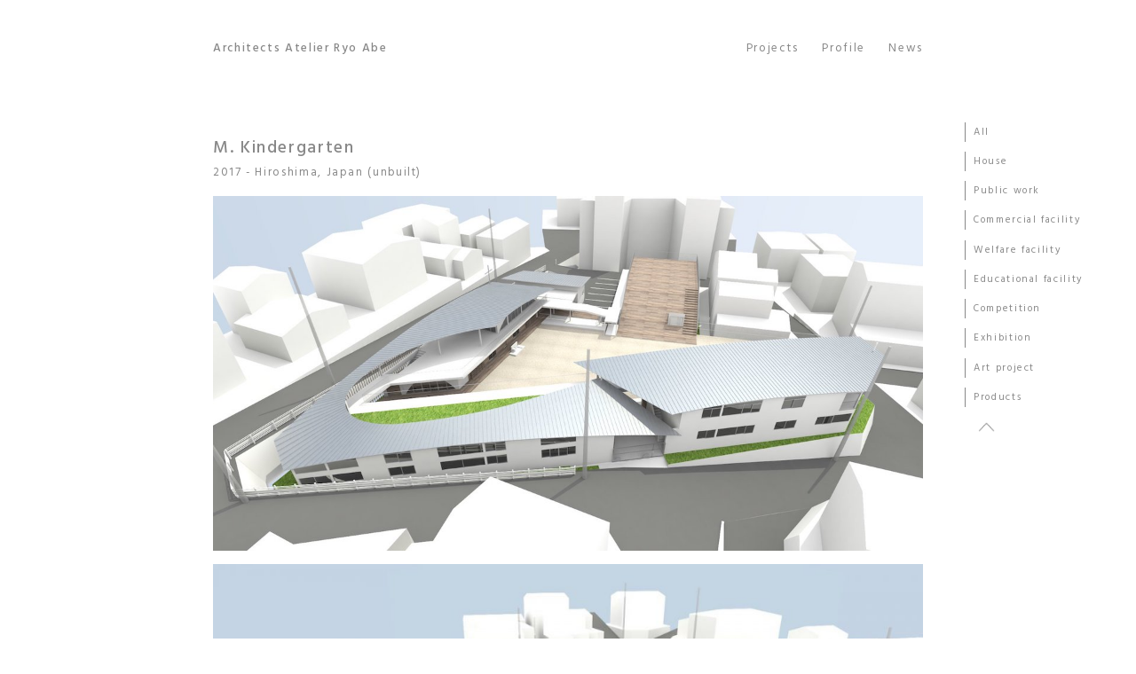

--- FILE ---
content_type: text/html; charset=UTF-8
request_url: https://aberyo.com/projects/m-kindergarten
body_size: 33314
content:
<!doctype html>
<html>
<head>
	<meta charset="UTF-8">
	<meta name="viewport" content="width=device-width">
    <meta name="google" content="notranslate">
	<meta name="description" content="Architects Atelier Ryo Abe, Since 1995 - 安部良アトリエ一級建築士事務所, 建築家 安部良 - Projects, Profile, News">
	<link rel="stylesheet" href="https://aberyo.com/wordpress/wp-content/themes/aara2/css/aara.css" type="text/css" />
	
	<!-- Fonts -->
    <link rel="preconnect" href="https://fonts.gstatic.com">
    <link rel="stylesheet" href="https://fonts.googleapis.com/css?family=Hind+Madurai:300,400,500,600,700&display=swap" />
    <link href="https://fonts.googleapis.com/css2?family=Quicksand:wght@300;400;500&display=swap" rel="stylesheet">
	
	<!-- Slick, jQuery -->
	<script src="https://ajax.googleapis.com/ajax/libs/jquery/1.11.3/jquery.min.js"></script>
	<link rel="stylesheet" type="text/css" href="https://aberyo.com/wordpress/wp-content/themes/aara2/slick/slick.css" media="screen" />
	<link rel="stylesheet" type="text/css" href="https://aberyo.com/wordpress/wp-content/themes/aara2/slick/slick-theme.css" media="screen" />
	<script src="https://aberyo.com/wordpress/wp-content/themes/aara2/slick/slick.js"></script>
	
	<!-- FadeUp -->
    <script src="https://code.jquery.com/jquery-3.4.1.min.js" integrity="sha256-CSXorXvZcTkaix6Yvo6HppcZGetbYMGWSFlBw8HfCJo=" crossorigin="anonymous"></script>
    <script>
        $(window).on('load', function() {
            $("#gallery > li:first").nextAll().addClass('fadeUpTrigger');
        });
        function 
        fadeAnime(){
        $('.fadeUpTrigger').each(function(){
            var elemPos = $(this).offset().top-30;
            var scroll = $(window).scrollTop();
            var windowHeight = $(window).height();
            if (scroll >= elemPos - windowHeight){
        $(this).addClass('fadeUp');
            }else{
        $(this).removeClass('fadeUp');
            }
        });
        }
        $(window).scroll(function (){
            fadeAnime();
        });
        $(window).on('load', function(){
            fadeAnime();
        });
    </script>
    
	<!-- Lightbox -->
	<link rel="stylesheet" href="https://aberyo.com/wordpress/wp-content/themes/aara2/lightbox/lightbox.css" />
	<script src="https://aberyo.com/wordpress/wp-content/themes/aara2/lightbox/lightbox.js"></script>
    
	<!-- Foot nav -->
	<script>
		$(document).ready(function(){
			$(".ctrl").hide();
			$(function () {
				$(window).scroll(function () {
					if ($(this).scrollTop() > 30) {
						$('.ctrl').fadeIn();
					} else {
						$('.ctrl').fadeOut(); }
				});
			$('.ctrl .btt').click(function () {
				$('body,html').animate({ scrollTop: 0 }, 800);
				return false;
			});
            $('.footnav .btt').click(function () {
				$('body,html').animate({ scrollTop: 0 }, 800);
				return false;
			});
			$('.footnav_small .btt').click(function () {
				$('body,html').animate({ scrollTop: 0 }, 800);
				return false;
			});
			});
		});
	</script>
	
	<!-- Global site tag (gtag.js) - Google Analytics -->
	<script async src="https://www.googletagmanager.com/gtag/js?id=UA-149457787-1"></script>
	<script>
	window.dataLayer = window.dataLayer || [];
	function gtag(){dataLayer.push(arguments);}
	gtag('js', new Date());
	gtag('config', 'UA-149457787-1');
	</script>

<title>M. Kindergarten | AARA</title>
<meta name='robots' content='max-image-preview:large' />
	<style>img:is([sizes="auto" i], [sizes^="auto," i]) { contain-intrinsic-size: 3000px 1500px }</style>
	<script type="text/javascript">
/* <![CDATA[ */
window._wpemojiSettings = {"baseUrl":"https:\/\/s.w.org\/images\/core\/emoji\/16.0.1\/72x72\/","ext":".png","svgUrl":"https:\/\/s.w.org\/images\/core\/emoji\/16.0.1\/svg\/","svgExt":".svg","source":{"concatemoji":"https:\/\/aberyo.com\/wordpress\/wp-includes\/js\/wp-emoji-release.min.js?ver=6.8.3"}};
/*! This file is auto-generated */
!function(s,n){var o,i,e;function c(e){try{var t={supportTests:e,timestamp:(new Date).valueOf()};sessionStorage.setItem(o,JSON.stringify(t))}catch(e){}}function p(e,t,n){e.clearRect(0,0,e.canvas.width,e.canvas.height),e.fillText(t,0,0);var t=new Uint32Array(e.getImageData(0,0,e.canvas.width,e.canvas.height).data),a=(e.clearRect(0,0,e.canvas.width,e.canvas.height),e.fillText(n,0,0),new Uint32Array(e.getImageData(0,0,e.canvas.width,e.canvas.height).data));return t.every(function(e,t){return e===a[t]})}function u(e,t){e.clearRect(0,0,e.canvas.width,e.canvas.height),e.fillText(t,0,0);for(var n=e.getImageData(16,16,1,1),a=0;a<n.data.length;a++)if(0!==n.data[a])return!1;return!0}function f(e,t,n,a){switch(t){case"flag":return n(e,"\ud83c\udff3\ufe0f\u200d\u26a7\ufe0f","\ud83c\udff3\ufe0f\u200b\u26a7\ufe0f")?!1:!n(e,"\ud83c\udde8\ud83c\uddf6","\ud83c\udde8\u200b\ud83c\uddf6")&&!n(e,"\ud83c\udff4\udb40\udc67\udb40\udc62\udb40\udc65\udb40\udc6e\udb40\udc67\udb40\udc7f","\ud83c\udff4\u200b\udb40\udc67\u200b\udb40\udc62\u200b\udb40\udc65\u200b\udb40\udc6e\u200b\udb40\udc67\u200b\udb40\udc7f");case"emoji":return!a(e,"\ud83e\udedf")}return!1}function g(e,t,n,a){var r="undefined"!=typeof WorkerGlobalScope&&self instanceof WorkerGlobalScope?new OffscreenCanvas(300,150):s.createElement("canvas"),o=r.getContext("2d",{willReadFrequently:!0}),i=(o.textBaseline="top",o.font="600 32px Arial",{});return e.forEach(function(e){i[e]=t(o,e,n,a)}),i}function t(e){var t=s.createElement("script");t.src=e,t.defer=!0,s.head.appendChild(t)}"undefined"!=typeof Promise&&(o="wpEmojiSettingsSupports",i=["flag","emoji"],n.supports={everything:!0,everythingExceptFlag:!0},e=new Promise(function(e){s.addEventListener("DOMContentLoaded",e,{once:!0})}),new Promise(function(t){var n=function(){try{var e=JSON.parse(sessionStorage.getItem(o));if("object"==typeof e&&"number"==typeof e.timestamp&&(new Date).valueOf()<e.timestamp+604800&&"object"==typeof e.supportTests)return e.supportTests}catch(e){}return null}();if(!n){if("undefined"!=typeof Worker&&"undefined"!=typeof OffscreenCanvas&&"undefined"!=typeof URL&&URL.createObjectURL&&"undefined"!=typeof Blob)try{var e="postMessage("+g.toString()+"("+[JSON.stringify(i),f.toString(),p.toString(),u.toString()].join(",")+"));",a=new Blob([e],{type:"text/javascript"}),r=new Worker(URL.createObjectURL(a),{name:"wpTestEmojiSupports"});return void(r.onmessage=function(e){c(n=e.data),r.terminate(),t(n)})}catch(e){}c(n=g(i,f,p,u))}t(n)}).then(function(e){for(var t in e)n.supports[t]=e[t],n.supports.everything=n.supports.everything&&n.supports[t],"flag"!==t&&(n.supports.everythingExceptFlag=n.supports.everythingExceptFlag&&n.supports[t]);n.supports.everythingExceptFlag=n.supports.everythingExceptFlag&&!n.supports.flag,n.DOMReady=!1,n.readyCallback=function(){n.DOMReady=!0}}).then(function(){return e}).then(function(){var e;n.supports.everything||(n.readyCallback(),(e=n.source||{}).concatemoji?t(e.concatemoji):e.wpemoji&&e.twemoji&&(t(e.twemoji),t(e.wpemoji)))}))}((window,document),window._wpemojiSettings);
/* ]]> */
</script>
<style id='wp-emoji-styles-inline-css' type='text/css'>

	img.wp-smiley, img.emoji {
		display: inline !important;
		border: none !important;
		box-shadow: none !important;
		height: 1em !important;
		width: 1em !important;
		margin: 0 0.07em !important;
		vertical-align: -0.1em !important;
		background: none !important;
		padding: 0 !important;
	}
</style>
<link rel='stylesheet' id='wp-block-library-css' href='https://aberyo.com/wordpress/wp-includes/css/dist/block-library/style.min.css?ver=6.8.3' type='text/css' media='all' />
<style id='classic-theme-styles-inline-css' type='text/css'>
/*! This file is auto-generated */
.wp-block-button__link{color:#fff;background-color:#32373c;border-radius:9999px;box-shadow:none;text-decoration:none;padding:calc(.667em + 2px) calc(1.333em + 2px);font-size:1.125em}.wp-block-file__button{background:#32373c;color:#fff;text-decoration:none}
</style>
<style id='global-styles-inline-css' type='text/css'>
:root{--wp--preset--aspect-ratio--square: 1;--wp--preset--aspect-ratio--4-3: 4/3;--wp--preset--aspect-ratio--3-4: 3/4;--wp--preset--aspect-ratio--3-2: 3/2;--wp--preset--aspect-ratio--2-3: 2/3;--wp--preset--aspect-ratio--16-9: 16/9;--wp--preset--aspect-ratio--9-16: 9/16;--wp--preset--color--black: #000000;--wp--preset--color--cyan-bluish-gray: #abb8c3;--wp--preset--color--white: #ffffff;--wp--preset--color--pale-pink: #f78da7;--wp--preset--color--vivid-red: #cf2e2e;--wp--preset--color--luminous-vivid-orange: #ff6900;--wp--preset--color--luminous-vivid-amber: #fcb900;--wp--preset--color--light-green-cyan: #7bdcb5;--wp--preset--color--vivid-green-cyan: #00d084;--wp--preset--color--pale-cyan-blue: #8ed1fc;--wp--preset--color--vivid-cyan-blue: #0693e3;--wp--preset--color--vivid-purple: #9b51e0;--wp--preset--gradient--vivid-cyan-blue-to-vivid-purple: linear-gradient(135deg,rgba(6,147,227,1) 0%,rgb(155,81,224) 100%);--wp--preset--gradient--light-green-cyan-to-vivid-green-cyan: linear-gradient(135deg,rgb(122,220,180) 0%,rgb(0,208,130) 100%);--wp--preset--gradient--luminous-vivid-amber-to-luminous-vivid-orange: linear-gradient(135deg,rgba(252,185,0,1) 0%,rgba(255,105,0,1) 100%);--wp--preset--gradient--luminous-vivid-orange-to-vivid-red: linear-gradient(135deg,rgba(255,105,0,1) 0%,rgb(207,46,46) 100%);--wp--preset--gradient--very-light-gray-to-cyan-bluish-gray: linear-gradient(135deg,rgb(238,238,238) 0%,rgb(169,184,195) 100%);--wp--preset--gradient--cool-to-warm-spectrum: linear-gradient(135deg,rgb(74,234,220) 0%,rgb(151,120,209) 20%,rgb(207,42,186) 40%,rgb(238,44,130) 60%,rgb(251,105,98) 80%,rgb(254,248,76) 100%);--wp--preset--gradient--blush-light-purple: linear-gradient(135deg,rgb(255,206,236) 0%,rgb(152,150,240) 100%);--wp--preset--gradient--blush-bordeaux: linear-gradient(135deg,rgb(254,205,165) 0%,rgb(254,45,45) 50%,rgb(107,0,62) 100%);--wp--preset--gradient--luminous-dusk: linear-gradient(135deg,rgb(255,203,112) 0%,rgb(199,81,192) 50%,rgb(65,88,208) 100%);--wp--preset--gradient--pale-ocean: linear-gradient(135deg,rgb(255,245,203) 0%,rgb(182,227,212) 50%,rgb(51,167,181) 100%);--wp--preset--gradient--electric-grass: linear-gradient(135deg,rgb(202,248,128) 0%,rgb(113,206,126) 100%);--wp--preset--gradient--midnight: linear-gradient(135deg,rgb(2,3,129) 0%,rgb(40,116,252) 100%);--wp--preset--font-size--small: 13px;--wp--preset--font-size--medium: 20px;--wp--preset--font-size--large: 36px;--wp--preset--font-size--x-large: 42px;--wp--preset--spacing--20: 0.44rem;--wp--preset--spacing--30: 0.67rem;--wp--preset--spacing--40: 1rem;--wp--preset--spacing--50: 1.5rem;--wp--preset--spacing--60: 2.25rem;--wp--preset--spacing--70: 3.38rem;--wp--preset--spacing--80: 5.06rem;--wp--preset--shadow--natural: 6px 6px 9px rgba(0, 0, 0, 0.2);--wp--preset--shadow--deep: 12px 12px 50px rgba(0, 0, 0, 0.4);--wp--preset--shadow--sharp: 6px 6px 0px rgba(0, 0, 0, 0.2);--wp--preset--shadow--outlined: 6px 6px 0px -3px rgba(255, 255, 255, 1), 6px 6px rgba(0, 0, 0, 1);--wp--preset--shadow--crisp: 6px 6px 0px rgba(0, 0, 0, 1);}:where(.is-layout-flex){gap: 0.5em;}:where(.is-layout-grid){gap: 0.5em;}body .is-layout-flex{display: flex;}.is-layout-flex{flex-wrap: wrap;align-items: center;}.is-layout-flex > :is(*, div){margin: 0;}body .is-layout-grid{display: grid;}.is-layout-grid > :is(*, div){margin: 0;}:where(.wp-block-columns.is-layout-flex){gap: 2em;}:where(.wp-block-columns.is-layout-grid){gap: 2em;}:where(.wp-block-post-template.is-layout-flex){gap: 1.25em;}:where(.wp-block-post-template.is-layout-grid){gap: 1.25em;}.has-black-color{color: var(--wp--preset--color--black) !important;}.has-cyan-bluish-gray-color{color: var(--wp--preset--color--cyan-bluish-gray) !important;}.has-white-color{color: var(--wp--preset--color--white) !important;}.has-pale-pink-color{color: var(--wp--preset--color--pale-pink) !important;}.has-vivid-red-color{color: var(--wp--preset--color--vivid-red) !important;}.has-luminous-vivid-orange-color{color: var(--wp--preset--color--luminous-vivid-orange) !important;}.has-luminous-vivid-amber-color{color: var(--wp--preset--color--luminous-vivid-amber) !important;}.has-light-green-cyan-color{color: var(--wp--preset--color--light-green-cyan) !important;}.has-vivid-green-cyan-color{color: var(--wp--preset--color--vivid-green-cyan) !important;}.has-pale-cyan-blue-color{color: var(--wp--preset--color--pale-cyan-blue) !important;}.has-vivid-cyan-blue-color{color: var(--wp--preset--color--vivid-cyan-blue) !important;}.has-vivid-purple-color{color: var(--wp--preset--color--vivid-purple) !important;}.has-black-background-color{background-color: var(--wp--preset--color--black) !important;}.has-cyan-bluish-gray-background-color{background-color: var(--wp--preset--color--cyan-bluish-gray) !important;}.has-white-background-color{background-color: var(--wp--preset--color--white) !important;}.has-pale-pink-background-color{background-color: var(--wp--preset--color--pale-pink) !important;}.has-vivid-red-background-color{background-color: var(--wp--preset--color--vivid-red) !important;}.has-luminous-vivid-orange-background-color{background-color: var(--wp--preset--color--luminous-vivid-orange) !important;}.has-luminous-vivid-amber-background-color{background-color: var(--wp--preset--color--luminous-vivid-amber) !important;}.has-light-green-cyan-background-color{background-color: var(--wp--preset--color--light-green-cyan) !important;}.has-vivid-green-cyan-background-color{background-color: var(--wp--preset--color--vivid-green-cyan) !important;}.has-pale-cyan-blue-background-color{background-color: var(--wp--preset--color--pale-cyan-blue) !important;}.has-vivid-cyan-blue-background-color{background-color: var(--wp--preset--color--vivid-cyan-blue) !important;}.has-vivid-purple-background-color{background-color: var(--wp--preset--color--vivid-purple) !important;}.has-black-border-color{border-color: var(--wp--preset--color--black) !important;}.has-cyan-bluish-gray-border-color{border-color: var(--wp--preset--color--cyan-bluish-gray) !important;}.has-white-border-color{border-color: var(--wp--preset--color--white) !important;}.has-pale-pink-border-color{border-color: var(--wp--preset--color--pale-pink) !important;}.has-vivid-red-border-color{border-color: var(--wp--preset--color--vivid-red) !important;}.has-luminous-vivid-orange-border-color{border-color: var(--wp--preset--color--luminous-vivid-orange) !important;}.has-luminous-vivid-amber-border-color{border-color: var(--wp--preset--color--luminous-vivid-amber) !important;}.has-light-green-cyan-border-color{border-color: var(--wp--preset--color--light-green-cyan) !important;}.has-vivid-green-cyan-border-color{border-color: var(--wp--preset--color--vivid-green-cyan) !important;}.has-pale-cyan-blue-border-color{border-color: var(--wp--preset--color--pale-cyan-blue) !important;}.has-vivid-cyan-blue-border-color{border-color: var(--wp--preset--color--vivid-cyan-blue) !important;}.has-vivid-purple-border-color{border-color: var(--wp--preset--color--vivid-purple) !important;}.has-vivid-cyan-blue-to-vivid-purple-gradient-background{background: var(--wp--preset--gradient--vivid-cyan-blue-to-vivid-purple) !important;}.has-light-green-cyan-to-vivid-green-cyan-gradient-background{background: var(--wp--preset--gradient--light-green-cyan-to-vivid-green-cyan) !important;}.has-luminous-vivid-amber-to-luminous-vivid-orange-gradient-background{background: var(--wp--preset--gradient--luminous-vivid-amber-to-luminous-vivid-orange) !important;}.has-luminous-vivid-orange-to-vivid-red-gradient-background{background: var(--wp--preset--gradient--luminous-vivid-orange-to-vivid-red) !important;}.has-very-light-gray-to-cyan-bluish-gray-gradient-background{background: var(--wp--preset--gradient--very-light-gray-to-cyan-bluish-gray) !important;}.has-cool-to-warm-spectrum-gradient-background{background: var(--wp--preset--gradient--cool-to-warm-spectrum) !important;}.has-blush-light-purple-gradient-background{background: var(--wp--preset--gradient--blush-light-purple) !important;}.has-blush-bordeaux-gradient-background{background: var(--wp--preset--gradient--blush-bordeaux) !important;}.has-luminous-dusk-gradient-background{background: var(--wp--preset--gradient--luminous-dusk) !important;}.has-pale-ocean-gradient-background{background: var(--wp--preset--gradient--pale-ocean) !important;}.has-electric-grass-gradient-background{background: var(--wp--preset--gradient--electric-grass) !important;}.has-midnight-gradient-background{background: var(--wp--preset--gradient--midnight) !important;}.has-small-font-size{font-size: var(--wp--preset--font-size--small) !important;}.has-medium-font-size{font-size: var(--wp--preset--font-size--medium) !important;}.has-large-font-size{font-size: var(--wp--preset--font-size--large) !important;}.has-x-large-font-size{font-size: var(--wp--preset--font-size--x-large) !important;}
:where(.wp-block-post-template.is-layout-flex){gap: 1.25em;}:where(.wp-block-post-template.is-layout-grid){gap: 1.25em;}
:where(.wp-block-columns.is-layout-flex){gap: 2em;}:where(.wp-block-columns.is-layout-grid){gap: 2em;}
:root :where(.wp-block-pullquote){font-size: 1.5em;line-height: 1.6;}
</style>
<link rel='stylesheet' id='contact-form-7-css' href='https://aberyo.com/wordpress/wp-content/plugins/contact-form-7/includes/css/styles.css?ver=6.1.1' type='text/css' media='all' />
<script type="text/javascript" src="https://aberyo.com/wordpress/wp-includes/js/jquery/jquery.min.js?ver=3.7.1" id="jquery-core-js"></script>
<script type="text/javascript" src="https://aberyo.com/wordpress/wp-includes/js/jquery/jquery-migrate.min.js?ver=3.4.1" id="jquery-migrate-js"></script>
<link rel="https://api.w.org/" href="https://aberyo.com/wp-json/" /><link rel="alternate" title="JSON" type="application/json" href="https://aberyo.com/wp-json/wp/v2/projects/824" /><link rel="EditURI" type="application/rsd+xml" title="RSD" href="https://aberyo.com/wordpress/xmlrpc.php?rsd" />
<meta name="generator" content="WordPress 6.8.3" />
<link rel="canonical" href="https://aberyo.com/projects/m-kindergarten" />
<link rel='shortlink' href='https://aberyo.com/?p=824' />
<link rel="alternate" title="oEmbed (JSON)" type="application/json+oembed" href="https://aberyo.com/wp-json/oembed/1.0/embed?url=https%3A%2F%2Faberyo.com%2Fprojects%2Fm-kindergarten" />
<link rel="alternate" title="oEmbed (XML)" type="text/xml+oembed" href="https://aberyo.com/wp-json/oembed/1.0/embed?url=https%3A%2F%2Faberyo.com%2Fprojects%2Fm-kindergarten&#038;format=xml" />
<link rel="icon" href="https://aberyo.com/wordpress/wp-content/uploads/cropped-shimakitchen-03-32x32.jpg" sizes="32x32" />
<link rel="icon" href="https://aberyo.com/wordpress/wp-content/uploads/cropped-shimakitchen-03-192x192.jpg" sizes="192x192" />
<link rel="apple-touch-icon" href="https://aberyo.com/wordpress/wp-content/uploads/cropped-shimakitchen-03-180x180.jpg" />
<meta name="msapplication-TileImage" content="https://aberyo.com/wordpress/wp-content/uploads/cropped-shimakitchen-03-270x270.jpg" />

</head>

<body class="wp-singular projects-template-default single single-projects postid-824 wp-theme-aara2" id="">

    <div class="gnavcon" ontouchstart="">
		<h1 class="logo">
			<a href="https://aberyo.com">
				Architects Atelier Ryo Abe
			</a>
		</h1>
		
		<nav class="globalnav">
			<ul id="menu-globalnav" class="menu"><li id="menu-item-75" class="hassub menu-item menu-item-type-taxonomy menu-item-object-category menu-item-has-children menu-item-75"><a href="https://aberyo.com/./projects">Projects</a>
<ul class="sub-menu">
	<li id="menu-item-1406" class="menu-item menu-item-type-taxonomy menu-item-object-projects_tag menu-item-1406"><a href="https://aberyo.com/?projects_tag=house">House</a></li>
	<li id="menu-item-1407" class="menu-item menu-item-type-taxonomy menu-item-object-projects_tag menu-item-1407"><a href="https://aberyo.com/?projects_tag=public-work">Public work</a></li>
	<li id="menu-item-1408" class="menu-item menu-item-type-taxonomy menu-item-object-projects_tag menu-item-1408"><a href="https://aberyo.com/?projects_tag=commercial">Commercial facility</a></li>
	<li id="menu-item-1580" class="menu-item menu-item-type-taxonomy menu-item-object-projects_tag menu-item-1580"><a href="https://aberyo.com/?projects_tag=welfare-facility">Welfare facility</a></li>
	<li id="menu-item-1409" class="menu-item menu-item-type-taxonomy menu-item-object-projects_tag menu-item-1409"><a href="https://aberyo.com/?projects_tag=educational-facility">Educational facility</a></li>
	<li id="menu-item-1410" class="menu-item menu-item-type-taxonomy menu-item-object-projects_tag menu-item-1410"><a href="https://aberyo.com/?projects_tag=competition">Competition</a></li>
	<li id="menu-item-1411" class="menu-item menu-item-type-taxonomy menu-item-object-projects_tag menu-item-1411"><a href="https://aberyo.com/?projects_tag=exhibition">Exhibition</a></li>
	<li id="menu-item-1412" class="menu-item menu-item-type-taxonomy menu-item-object-projects_tag menu-item-1412"><a href="https://aberyo.com/?projects_tag=artproject">Art project</a></li>
	<li id="menu-item-1413" class="menu-item menu-item-type-taxonomy menu-item-object-projects_tag menu-item-1413"><a href="https://aberyo.com/?projects_tag=products">Products</a></li>
</ul>
</li>
<li id="menu-item-83" class="menu-item menu-item-type-post_type menu-item-object-page menu-item-83"><a href="https://aberyo.com/profile">Profile</a></li>
<li id="menu-item-74" class="menu-item menu-item-type-taxonomy menu-item-object-category menu-item-74"><a href="https://aberyo.com/./news">News</a></li>
</ul>		</nav>
	</div>
	
<div class="main">
<article id="post-824" class="projects post-824 type-projects status-publish has-post-thumbnail hentry projects_tag-educational-facility">
	
	<h2 class="prjtitle">
		M. Kindergarten	</h2>

	<p>
		<time datetime="2017">2017</time>
		<span> - </span>Hiroshima, Japan (unbuilt)	</p>
	
	
	 
			<div class="mainimage">
						<a href="https://aberyo.com/wordpress/wp-content/uploads/m-kindergarten-01.jpg" rel="lightbox[imgset]">
				<img src="https://aberyo.com/wordpress/wp-content/uploads/m-kindergarten-01.jpg" alt="m-kindergarten-01" />
			</a>
			</div>
			
		
	
		
	
	
	<div class="prj_content">
		
<figure class="wp-block-gallery columns-1 is-cropped wp-block-gallery-1 is-layout-flex wp-block-gallery-is-layout-flex"><ul class="blocks-gallery-grid"><li class="blocks-gallery-item"><figure><img fetchpriority="high" decoding="async" width="1000" height="500" src="https://aberyo.com/wordpress/wp-content/uploads/m-kindergarten-02-1000x500.jpg" alt="" data-id="826" data-link="https://aberyo.com/wordpress/?attachment_id=826" class="wp-image-826" srcset="https://aberyo.com/wordpress/wp-content/uploads/m-kindergarten-02-1000x500.jpg 1000w, https://aberyo.com/wordpress/wp-content/uploads/m-kindergarten-02-800x400.jpg 800w, https://aberyo.com/wordpress/wp-content/uploads/m-kindergarten-02.jpg 1200w" sizes="(max-width: 1000px) 100vw, 1000px" /></figure></li><li class="blocks-gallery-item"><figure><img decoding="async" width="1000" height="500" src="https://aberyo.com/wordpress/wp-content/uploads/m-kindergarten-03-1000x500.jpg" alt="" data-id="827" data-link="https://aberyo.com/wordpress/?attachment_id=827" class="wp-image-827" srcset="https://aberyo.com/wordpress/wp-content/uploads/m-kindergarten-03-1000x500.jpg 1000w, https://aberyo.com/wordpress/wp-content/uploads/m-kindergarten-03-800x400.jpg 800w, https://aberyo.com/wordpress/wp-content/uploads/m-kindergarten-03.jpg 1200w" sizes="(max-width: 1000px) 100vw, 1000px" /></figure></li></ul></figure>



<figure class="wp-block-gallery columns-2 is-cropped wp-block-gallery-2 is-layout-flex wp-block-gallery-is-layout-flex"><ul class="blocks-gallery-grid"><li class="blocks-gallery-item"><figure><img decoding="async" width="1000" height="500" src="https://aberyo.com/wordpress/wp-content/uploads/m-kindergarten-04-1000x500.jpg" alt="" data-id="828" data-link="https://aberyo.com/wordpress/?attachment_id=828" class="wp-image-828" srcset="https://aberyo.com/wordpress/wp-content/uploads/m-kindergarten-04-1000x500.jpg 1000w, https://aberyo.com/wordpress/wp-content/uploads/m-kindergarten-04-800x400.jpg 800w, https://aberyo.com/wordpress/wp-content/uploads/m-kindergarten-04.jpg 1200w" sizes="(max-width: 1000px) 100vw, 1000px" /></figure></li><li class="blocks-gallery-item"><figure><img loading="lazy" decoding="async" width="1000" height="500" src="https://aberyo.com/wordpress/wp-content/uploads/m-kindergarten-05-1000x500.jpg" alt="" data-id="829" data-link="https://aberyo.com/wordpress/?attachment_id=829" class="wp-image-829" srcset="https://aberyo.com/wordpress/wp-content/uploads/m-kindergarten-05-1000x500.jpg 1000w, https://aberyo.com/wordpress/wp-content/uploads/m-kindergarten-05-800x400.jpg 800w, https://aberyo.com/wordpress/wp-content/uploads/m-kindergarten-05.jpg 1200w" sizes="auto, (max-width: 1000px) 100vw, 1000px" /></figure></li><li class="blocks-gallery-item"><figure><img loading="lazy" decoding="async" width="1000" height="750" src="https://aberyo.com/wordpress/wp-content/uploads/m-kindergarten-06-1000x750.jpg" alt="" data-id="830" data-link="https://aberyo.com/wordpress/?attachment_id=830" class="wp-image-830" srcset="https://aberyo.com/wordpress/wp-content/uploads/m-kindergarten-06-1000x750.jpg 1000w, https://aberyo.com/wordpress/wp-content/uploads/m-kindergarten-06-800x600.jpg 800w, https://aberyo.com/wordpress/wp-content/uploads/m-kindergarten-06.jpg 1200w" sizes="auto, (max-width: 1000px) 100vw, 1000px" /></figure></li><li class="blocks-gallery-item"><figure><img loading="lazy" decoding="async" width="1000" height="750" src="https://aberyo.com/wordpress/wp-content/uploads/m-kindergarten-07-1000x750.jpg" alt="" data-id="831" data-link="https://aberyo.com/wordpress/?attachment_id=831" class="wp-image-831" srcset="https://aberyo.com/wordpress/wp-content/uploads/m-kindergarten-07-1000x750.jpg 1000w, https://aberyo.com/wordpress/wp-content/uploads/m-kindergarten-07-800x600.jpg 800w, https://aberyo.com/wordpress/wp-content/uploads/m-kindergarten-07.jpg 1200w" sizes="auto, (max-width: 1000px) 100vw, 1000px" /></figure></li></ul></figure>



<figure class="wp-block-gallery columns-1 is-cropped wp-block-gallery-3 is-layout-flex wp-block-gallery-is-layout-flex"><ul class="blocks-gallery-grid"><li class="blocks-gallery-item"><figure><img loading="lazy" decoding="async" width="1000" height="545" src="https://aberyo.com/wordpress/wp-content/uploads/m-kindergarten-08-1000x545.jpg" alt="M. Kindergarten" data-id="909" data-link="https://aberyo.com/m-kindergarten-08" class="wp-image-909" srcset="https://aberyo.com/wordpress/wp-content/uploads/m-kindergarten-08-1000x545.jpg 1000w, https://aberyo.com/wordpress/wp-content/uploads/m-kindergarten-08-800x436.jpg 800w, https://aberyo.com/wordpress/wp-content/uploads/m-kindergarten-08.jpg 1191w" sizes="auto, (max-width: 1000px) 100vw, 1000px" /></figure></li></ul></figure>
		<p><span class="fontsmall">Kindergarten<br />
<span lang="EN-US">total floor area : 1065.11 m²</span><br />
</span></p>
<p>&nbsp;</p>
<p><span class="fontsmall">Collaboration : <a href="http://www.mmads.tokyo" target="_blank" rel="noopener">Masayoshi MATSUBARA</a> </span><span class="gaibulink"></span></p>
		
					</div>

</article>
	
<div class="footnav_small">
<ul>
		<li><a href="https://aberyo.com/./projects">All</a></li>
		<li class="cat-item cat-item-27"><a href="https://aberyo.com/?projects_tag=house">House</a>
</li>
	<li class="cat-item cat-item-24"><a href="https://aberyo.com/?projects_tag=public-work">Public work</a>
</li>
	<li class="cat-item cat-item-32"><a href="https://aberyo.com/?projects_tag=commercial">Commercial facility</a>
</li>
	<li class="cat-item cat-item-39"><a href="https://aberyo.com/?projects_tag=welfare-facility">Welfare facility</a>
</li>
	<li class="cat-item cat-item-34"><a href="https://aberyo.com/?projects_tag=educational-facility">Educational facility</a>
</li>
	<li class="cat-item cat-item-31"><a href="https://aberyo.com/?projects_tag=competition">Competition</a>
</li>
	<li class="cat-item cat-item-20"><a href="https://aberyo.com/?projects_tag=exhibition">Exhibition</a>
</li>
	<li class="cat-item cat-item-35"><a href="https://aberyo.com/?projects_tag=artproject">Art project</a>
</li>
	<li class="cat-item cat-item-21"><a href="https://aberyo.com/?projects_tag=products">Products</a>
</li>
	<li><a href="top" class="btt"><img src="https://aberyo.com/wordpress/wp-content/themes/aara2/images/up.png" alt="Back to Top" /></a></li>
</ul>
</div>
	
</div>



<div class="footnavcon_single">
<div class="footnav">
<ul>
		<li><a href="https://aberyo.com/./projects">All</a></li>
		<li class="cat-item cat-item-27"><a href="https://aberyo.com/?projects_tag=house">House</a>
</li>
	<li class="cat-item cat-item-24"><a href="https://aberyo.com/?projects_tag=public-work">Public work</a>
</li>
	<li class="cat-item cat-item-32"><a href="https://aberyo.com/?projects_tag=commercial">Commercial facility</a>
</li>
	<li class="cat-item cat-item-39"><a href="https://aberyo.com/?projects_tag=welfare-facility">Welfare facility</a>
</li>
	<li class="cat-item cat-item-34"><a href="https://aberyo.com/?projects_tag=educational-facility">Educational facility</a>
</li>
	<li class="cat-item cat-item-31"><a href="https://aberyo.com/?projects_tag=competition">Competition</a>
</li>
	<li class="cat-item cat-item-20"><a href="https://aberyo.com/?projects_tag=exhibition">Exhibition</a>
</li>
	<li class="cat-item cat-item-35"><a href="https://aberyo.com/?projects_tag=artproject">Art project</a>
</li>
	<li class="cat-item cat-item-21"><a href="https://aberyo.com/?projects_tag=products">Products</a>
</li>
	<li><a href="top" class="btt"><img src="https://aberyo.com/wordpress/wp-content/themes/aara2/images/up.png" alt="Back to Top" /></a></li>
</ul>
</div>
</div>


	
<footer>
Copyright &copy; 1995-2024 Architects Atelier Ryo Abe - <a href="https://aberyo.com/contact">Inquiry</a>
</footer>

<script type="speculationrules">
{"prefetch":[{"source":"document","where":{"and":[{"href_matches":"\/*"},{"not":{"href_matches":["\/wordpress\/wp-*.php","\/wordpress\/wp-admin\/*","\/wordpress\/wp-content\/uploads\/*","\/wordpress\/wp-content\/*","\/wordpress\/wp-content\/plugins\/*","\/wordpress\/wp-content\/themes\/aara2\/*","\/*\\?(.+)"]}},{"not":{"selector_matches":"a[rel~=\"nofollow\"]"}},{"not":{"selector_matches":".no-prefetch, .no-prefetch a"}}]},"eagerness":"conservative"}]}
</script>
<style id='core-block-supports-inline-css' type='text/css'>
.wp-block-gallery.wp-block-gallery-1{--wp--style--unstable-gallery-gap:var( --wp--style--gallery-gap-default, var( --gallery-block--gutter-size, var( --wp--style--block-gap, 0.5em ) ) );gap:var( --wp--style--gallery-gap-default, var( --gallery-block--gutter-size, var( --wp--style--block-gap, 0.5em ) ) );}.wp-block-gallery.wp-block-gallery-2{--wp--style--unstable-gallery-gap:var( --wp--style--gallery-gap-default, var( --gallery-block--gutter-size, var( --wp--style--block-gap, 0.5em ) ) );gap:var( --wp--style--gallery-gap-default, var( --gallery-block--gutter-size, var( --wp--style--block-gap, 0.5em ) ) );}.wp-block-gallery.wp-block-gallery-3{--wp--style--unstable-gallery-gap:var( --wp--style--gallery-gap-default, var( --gallery-block--gutter-size, var( --wp--style--block-gap, 0.5em ) ) );gap:var( --wp--style--gallery-gap-default, var( --gallery-block--gutter-size, var( --wp--style--block-gap, 0.5em ) ) );}
</style>
<script type="text/javascript" src="https://aberyo.com/wordpress/wp-includes/js/dist/hooks.min.js?ver=4d63a3d491d11ffd8ac6" id="wp-hooks-js"></script>
<script type="text/javascript" src="https://aberyo.com/wordpress/wp-includes/js/dist/i18n.min.js?ver=5e580eb46a90c2b997e6" id="wp-i18n-js"></script>
<script type="text/javascript" id="wp-i18n-js-after">
/* <![CDATA[ */
wp.i18n.setLocaleData( { 'text direction\u0004ltr': [ 'ltr' ] } );
/* ]]> */
</script>
<script type="text/javascript" src="https://aberyo.com/wordpress/wp-content/plugins/contact-form-7/includes/swv/js/index.js?ver=6.1.1" id="swv-js"></script>
<script type="text/javascript" id="contact-form-7-js-translations">
/* <![CDATA[ */
( function( domain, translations ) {
	var localeData = translations.locale_data[ domain ] || translations.locale_data.messages;
	localeData[""].domain = domain;
	wp.i18n.setLocaleData( localeData, domain );
} )( "contact-form-7", {"translation-revision-date":"2025-08-05 08:50:03+0000","generator":"GlotPress\/4.0.1","domain":"messages","locale_data":{"messages":{"":{"domain":"messages","plural-forms":"nplurals=1; plural=0;","lang":"ja_JP"},"This contact form is placed in the wrong place.":["\u3053\u306e\u30b3\u30f3\u30bf\u30af\u30c8\u30d5\u30a9\u30fc\u30e0\u306f\u9593\u9055\u3063\u305f\u4f4d\u7f6e\u306b\u7f6e\u304b\u308c\u3066\u3044\u307e\u3059\u3002"],"Error:":["\u30a8\u30e9\u30fc:"]}},"comment":{"reference":"includes\/js\/index.js"}} );
/* ]]> */
</script>
<script type="text/javascript" id="contact-form-7-js-before">
/* <![CDATA[ */
var wpcf7 = {
    "api": {
        "root": "https:\/\/aberyo.com\/wp-json\/",
        "namespace": "contact-form-7\/v1"
    }
};
/* ]]> */
</script>
<script type="text/javascript" src="https://aberyo.com/wordpress/wp-content/plugins/contact-form-7/includes/js/index.js?ver=6.1.1" id="contact-form-7-js"></script>

</body>
	
</html>